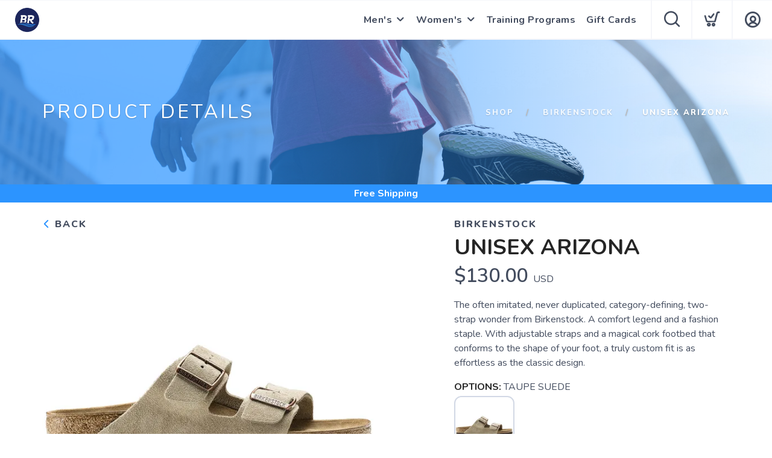

--- FILE ---
content_type: text/css; charset=UTF-8
request_url: https://shop.bigriverrunning.com/assets/styles/runfreefont.css?v=1.0.5
body_size: 981
content:
/*! Run Free Icon Font */

@font-face {
  font-family: 'icomoon';
  src:  url('../fonts/icomoon.eot?uk99ap');
  src:  url('../fonts/icomoon.eot?uk99ap#iefix') format('embedded-opentype'),
    url('../fonts/icomoon.woff2?uk99ap') format('woff2'),
    url('../fonts/icomoon.ttf?uk99ap') format('truetype'),
    url('../fonts/icomoon.woff?uk99ap') format('woff'),
    url('../fonts/icomoon.svg?uk99ap#icomoon') format('svg');
  font-weight: normal;
  font-style: normal;
  font-display: block;
}

[class^="icon-"], [class*=" icon-"] {
  /* use !important to prevent issues with browser extensions that change fonts */
  font-family: 'icomoon' !important;
  speak: none;
  font-style: normal;
  font-weight: normal;
  font-variant: normal;
  text-transform: none;
  line-height: 1;

  /* Better Font Rendering =========== */
  -webkit-font-smoothing: antialiased;
  -moz-osx-font-smoothing: grayscale;
}
.icon-sharecart:before {
  content: "\e93b";
}
.icon-ti-tiktok:before {
  content: "\e93a";
}
.icon-Main-Menu:before {
  content: "\e913";
}
.icon-ti-snapchat:before {
  content: "\e912";
}
.icon-ti-back:before {
  content: "\e90c";
}
.icon-ti-forward:before {
  content: "\e90d";
}
.icon-ti-search:before {
  content: "\e90e";
}
.icon-ti-Return:before {
  content: "\e90f";
}
.icon-ti-Cart:before {
  content: "\e910";
}
.icon-ti-Email:before {
  content: "\e911";
}
.icon-ti-images:before {
  content: "\e909";
}
.icon-ti-desciption:before {
  content: "\e90a";
}
.icon-ti-price:before {
  content: "\e90b";
}
.icon-ti-facebook:before {
  content: "\e900";
}
.icon-ti-google:before {
  content: "\e901";
}
.icon-ti-pintrest:before {
  content: "\e902";
}
.icon-ti-linkedin:before {
  content: "\e903";
}
.icon-ti-instagram:before {
  content: "\e904";
}
.icon-ti-twitter:before {
  content: "\e905";
}
.icon-ti-yelp:before {
  content: "\e906";
}
.icon-ti-youtube:before {
  content: "\e907";
}
.icon-ti-strava:before {
  content: "\e908";
}





 /* Admin and App Icons =========== */
.icon-Signup:before {
  content: "\e93c";
}
.icon-Log-In:before {
  content: "\e93d";
}
.icon-pointadjustment:before {
  content: "\e921";
}
.icon-Privacy:before {
  content: "\e91f";
}
.icon-Faq:before {
  content: "\e920";
}
.icon-Main-Menu:before {
  content: "\e913";
}
.icon-Forward:before {
  content: "\e914";
}
.icon-Broswer-Close:before {
  content: "\e915";
}
.icon-Back:before {
  content: "\e916";
}
.icon-Browser-Refresh:before {
  content: "\e917";
}
.icon-Check-In:before {
  content: "\e918";
}
.icon-AddtoCal:before {
  content: "\e919";
}
.icon-b-preview:before {
  content: "\e91a";
}
.icon-BADGE:before {
  content: "\e91b";
}
.icon-Nav-Dash:before {
  content: "\e91c";
}
.icon-shop:before {
  content: "\e91d";
}
.icon-Events:before {
  content: "\e91e";
}
.icon-Rewards:before {
  content: "\e922";
}
.icon-Birthday:before {
  content: "\e923";
}
.icon-Runner-Filled:before {
  content: "\e924";
}
.icon-Support:before {
  content: "\e925";
}
.icon-Settings:before {
  content: "\e926";
}
.icon-Log-Out:before {
  content: "\e927";
}
.icon-Smile:before {
  content: "\e928";
}
.icon-Cry:before {
  content: "\e929";
}
.icon-Copy:before {
  content: "\e92a";
}
.icon-Email:before {
  content: "\e92b";
}
.icon-Legal:before {
  content: "\e92c";
}
.icon-gifttag:before {
  content: "\e92d";
}
.icon-Open:before {
  content: "\e92e";
}
.icon-Profile:before {
  content: "\e92f";
}
.icon-QRCode:before {
  content: "\e930";
}
.icon-redeem:before {
  content: "\e931";
}
.icon-Runner:before {
  content: "\e932";
}
.icon-Share:before {
  content: "\e933";
}
.icon-Sneaker:before {
  content: "\e934";
}
.icon-storesettings:before {
  content: "\e935";
}
.icon-snapchat:before {
  content: "\e912";
}
.icon-up:before {
  content: "\e938";
}
.icon-down:before {
  content: "\e939";
}
.icon-back:before {
  content: "\e90c";
}
.icon-forward:before {
  content: "\e90d";
}
.icon-search:before {
  content: "\e90e";
}
.icon-Return:before {
  content: "\e90f";
}
.icon-Cart:before {
  content: "\e910";
}
.icon-Email1:before {
  content: "\e911";
}
.icon-images:before {
  content: "\e909";
}
.icon-desciption:before {
  content: "\e90a";
}
.icon-price:before {
  content: "\e90b";
}
.icon-ti-facebook:before {
  content: "\e900";
}
.icon-ti-google:before {
  content: "\e901";
}
.icon-ti-pintrest:before {
  content: "\e902";
}
.icon-ti-linkedin:before {
  content: "\e903";
}
.icon-ti-instagram:before {
  content: "\e904";
}
.icon-ti-twitter:before {
  content: "\e905";
}
.icon-ti-yelp:before {
  content: "\e906";
}
.icon-ti-youtube:before {
  content: "\e907";
}
.icon-ti-strava:before {
  content: "\e908";
}



